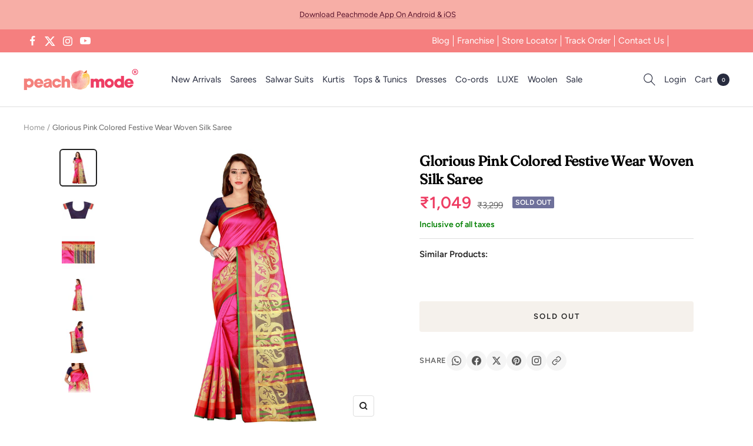

--- FILE ---
content_type: text/css
request_url: https://peachmode.com/cdn/shop/t/61/assets/custom.aio.min.css?v=25884722545021849631766062454
body_size: 7104
content:
/*
Generated time: April 20, 2023 05:44
This file was created by the app developer. Feel free to contact the original developer with any questions. It was minified (compressed) by AVADA. AVADA do NOT own this script.
*/
input[type="number"]::-webkit-inner-spin-button,
input[type="number"]::-webkit-outer-spin-button {
  -webkit-appearance: none;
  margin: 0;
}
.p-0 {
  padding: 0;
}
.pt-1 {
  padding-top: 0.5rem;
}
.pt-2 {
  padding-top: 1rem;
}
.pt-3 {
  padding-top: 1.5rem;
}
.pt-4 {
  padding-top: 2rem;
}
.pb-1 {
  padding-bottom: 0.5rem;
}
.pb-2 {
  padding-bottom: 1rem;
}
.pb-3 {
  padding-bottom: 1.5rem;
}
.pb-4 {
  padding-bottom: 2rem;
}
.m-0 {
  padding: 0;
}
.me-1 {
  margin-right: 0.5rem;
}
.me-2 {
  margin-right: 1rem;
}
.mt-0 {
  margin-top: 0;
}
.mt-1 {
  margin-top: 0.5rem;
}
.mt-2 {
  margin-top: 1rem;
}
.mt-3 {
  margin-top: 1.5rem;
}
.mt-4 {
  margin-top: 2rem;
}
.mb-0 {
  margin-bottom: 0;
}
.mb-1 {
  margin-bottom: 0.5rem;
}
.mb-2 {
  margin-bottom: 1rem;
}
.mb-3 {
  margin-bottom: 1.5rem;
}
.mb-4 {
  margin-bottom: 2rem;
}
.heading--medium {
  font-size: calc(var(--heading-small-font-size) * 1.5);
}
.d-flex {
  display: flex;
}
.align-center {
  align-items: center;
}
.justify-center {
  justify-content: center;
}
.justify-between {
  justify-content: space-between;
}
.flex-wrap {
  flex-wrap: wrap;
}
.flex-1 > * {
  flex: 1;
}
.d-none {
  display: none;
}
.red-text,
abbr.required {
  color: red;
}
#otp_login:not(.need_otp) button span.d-block {
  display: none;
}
#otp_login:not(.need_otp) button span.d-none {
  display: block;
}
#otp_login.need_otp button span.d-none {
  display: none;
}
.form-group.row {
  display: flex;
  justify-content: space-between;
}
.form-group.row input.input__field,
.form-group.row select {
  margin-bottom: 10px;
}
.col-sm-6 {
  width: 50%;
  padding-right: 15px;
}
.col-sm-12 {
  width: 100%;
  padding-right: 15px;
}
.form-group.row label {
  display: block;
}
tbody.padding-tight td {
  padding: 10px;
  padding-bottom: 0;
}
.return_orders select.input__field {
  -webkit-appearance: auto;
  appearance: auto;
  border: 1px solid #dedede;
}
.header .social-media__link {
  height: 30px;
  width: 30px;
}
.top_wrapper {
  background: #f57f7f;
}
.top_wrapper .container {
  padding-top: 0.3rem;
  padding-bottom: 0.3rem;
}
.top_wrapper .social-media__item {
  box-shadow: none;
  color: #fff;
}
.top_wrapper .social-media__item:before {
  content: none;
}
.button.button--primary:hover,
.product-form__add-button:hover,
.shopify-payment-button__button:hover {
  background-image: linear-gradient(
      178deg,
      #fed264,
      #fed264 10%,
      rgba(0, 0, 0, 0.07) 10%,
      rgba(0, 0, 0, 0.07) 100%
    ),
    linear-gradient(#fed264, #fed264);
}
.header__top_wrapper ul {
  margin-right: 6px;
}
.header__top_wrapper .header__linklist-item:not(:last-child) {
  margin-right: 0;
}
.header__top_wrapper .header__linklist-item a {
  padding-right: 6px;
  padding-left: 6px;
  border-right: 1px solid #fff;
  line-height: 1.3;
  color: #fff;
}
.header__top_wrapper button.popover-button {
  color: #fff;
}
#main > .shopify-section--slideshow:nth-child(2) > .section--flush {
  margin: var(--vertical-breather) 0 !important;
}
body {
  overflow-x: hidden;
}
body.collection .breadcrumb + .text-container {
  margin-top: 10px !important;
  margin-bottom: 0;
}
.collection__description th {
  text-align: left;
}
.collection__description td,
.collection__description th {
  padding: 5px;
}
.header__inline-navigation .header__linklist-item a:hover,
.header__inline-navigation .linklist__item a:hover {
  color: #f03e64;
  opacity: 1;
}
.specification_table tr td,
.specification_table tr th {
  padding-left: 0;
  padding-top: 8px;
  padding-bottom: 8px;
  border-bottom: 0;
}
/* Zebra striping for specs table */
.specification_table {
  width: 100%;
  border-collapse: collapse;
}
.specification_table tr:nth-child(odd) {
  background-color: rgba(0, 0, 0, 0.03);
}
.specification_table tr:nth-child(even) {
  background-color: transparent;
}
.specification_table tr:hover {
  background-color: rgba(0, 0, 0, 0.05);
}
.specification_table tr th {
  font-weight: 600;
  color: rgba(0, 0, 0, 0.7);
  width: 35%;
  vertical-align: top;
  padding-right: 12px;
}
.specification_table tr td {
  padding-left: 12px;
}
/* More Information table styling */
.more-info-table {
  border: 1px solid rgba(0, 0, 0, 0.1);
  border-radius: 8px;
  overflow: hidden;
}
.more-info-table tr {
  background-color: transparent !important;
}
.more-info-table tr:not(:last-child) {
  border-bottom: 1px solid rgba(0, 0, 0, 0.1);
}
.more-info-table tr:hover {
  background-color: transparent !important;
}
.more-info-table tr th,
.more-info-table tr td {
  padding: 16px 20px;
  vertical-align: top;
}
.more-info-table tr th {
  width: 40%;
  border-right: 1px solid rgba(0, 0, 0, 0.1);
  font-weight: 400;
  color: rgba(0, 0, 0, 0.8);
}
.more-info-table tr td {
  padding-left: 20px;
}
#header-localization-form {
  opacity: 0;
  pointer-events: none;
}
.product-content__tabs .tabs-nav--loose .tabs-nav__item-list {
  gap: 30px;
}
.product-content .product-content__featured-products-title {
  position: relative;
  top: -5px;
}
.template-product .product-meta__title {
  margin-bottom: 15px;
}
.template-product .product-meta__taxes-included {
  margin-bottom: 0;
  color: green;
  font-weight: 600;
  display: flex;
  justify-content: space-between;
}
.template-product .product-meta__taxes-included .stock {
  color: #fff;
  padding: 0 5px;
  display: none;
  border-radius: 3px;
  background: green;
  font-size: small;
}
.template-product .product-meta__taxes-included .stock.false {
  background: red;
}
.template-product .product-meta {
  margin: 10px 0;
  padding-bottom: 10px;
}
.template-product .product-meta__reference {
  margin-top: 0;
}
.template-product .product-form__option-name,
.template-product .product-form__quantity-label {
  font-weight: 600;
}
.template-product .block-swatch__item {
  color: #ef3f69;
  font-weight: 600;
}

/* Fix product info overflow */
.template-product .product__info {
  overflow-x: hidden;
  max-width: 100%;
}
.template-product .product-form {
  overflow-x: hidden;
  max-width: 100%;
}
.template-product .product-form__variants {
  overflow-x: hidden;
  max-width: 100%;
}

/* Make size selector horizontally scrollable like color swatches */
.template-product .product-form__option-selector[data-selector-type="block"] {
  overflow: visible;
  max-width: 100%;
  position: relative;
}
.template-product .product-form__option-selector[data-selector-type="block"] .block-swatch-list {
  display: flex;
  flex-wrap: nowrap;
  overflow-x: auto;
  -webkit-overflow-scrolling: touch;
  scrollbar-width: none;
  -ms-overflow-style: none;
  margin: 0;
  padding: 4px 0;
  gap: 8px;
}
.template-product .product-form__option-selector[data-selector-type="block"] .block-swatch-list::-webkit-scrollbar {
  display: none;
}
.template-product .product-form__option-selector[data-selector-type="block"] .block-swatch {
  flex-shrink: 0;
  margin: 0;
}
.template-product .product-form__option-selector[data-selector-type="block"] .block-swatch__item {
  margin: 0;
}
/* Scroll indicator for size selector */
.template-product .product-form__option-selector[data-selector-type="block"]::after {
  content: '›';
  position: absolute;
  right: 0;
  top: 50%;
  transform: translateY(-50%);
  width: 28px;
  height: 36px;
  display: flex;
  align-items: center;
  justify-content: center;
  background: linear-gradient(to right, rgba(255,255,255,0) 0%, rgba(255,255,255,0.9) 30%, rgba(255,255,255,1) 100%);
  font-size: 20px;
  font-weight: 700;
  color: #ef3f69;
  pointer-events: none;
  z-index: 2;
}
.template-product .product-form__option-selector[data-selector-type="block"].scrolled-end::after {
  display: none;
}
.template-product .product-form__option-selector .product-form__option-link {
  text-decoration: none;
  font-weight: 600;
}
.price--highlight,
.price-list .price:not(.price--compare) {
  font-weight: 600;
  color: #ee3d63;
}
.template-product
  .product-content__featured-products-list
  .product-item__cta-wrapper {
  display: none;
}
.template-product .shopify-section .section__header {
  max-width: 100%;
  border-bottom: 1px solid #dedede;
  padding-bottom: 20px;
  margin-bottom: 20px;
}
.tracking_details {
  list-style: none;
}
.tracking_details > li {
  min-width: 33.33%;
  max-width: 260px;
}
.tracking_details > li span {
  display: inline-block;
  margin-left: 7px;
}
.tracking_slider > .track_bar {
  display: flex;
  justify-content: space-between;
  position: relative;
  width: 80%;
  margin-left: 10%;
}
.tracking_slider > .track_bar span {
  min-width: 50%;
  height: 4px;
  background: #ddd;
  display: block;
  position: relative;
}
.tracking_slider > .track_bar span.in_transit:after,
.tracking_slider > .track_bar:after,
.tracking_slider > .track_bar:before {
  content: "";
  height: 20px;
  width: 20px;
  display: block;
  border-radius: 50%;
  background: #ddd;
  position: absolute;
  left: 0;
  top: -8px;
  z-index: 1;
}
.tracking_slider > .track_bar span.in_transit:after,
.tracking_slider > .track_bar:after {
  right: 0;
  left: auto;
}
.tracking_slider > .track_bar span.in_transit:after {
  right: -8px;
}
.tracking_slider > .track_bar.full span,
.tracking_slider > .track_bar.full span.in_transit,
.tracking_slider > .track_bar.full span.in_transit:after,
.tracking_slider > .track_bar.full:after,
.tracking_slider > .track_bar.full:before,
.tracking_slider > .track_bar.half span.in_transit,
.tracking_slider > .track_bar.half span.in_transit:after,
.tracking_slider > .track_bar.half:before,
.tracking_slider > .track_bar.zero:before {
  background: #ed406b;
}
.tracking_slider .d-flex > span {
  display: block;
  max-width: 150px;
  text-align: center;
  margin-top: 18px;
}
.shipment_details .button {
  padding: 10px;
  line-height: 1.2;
}
table.table-shipment td {
  padding: 10px;
}
table.table-shipment th {
  padding-bottom: 10px;
  border-bottom: 0;
}
table.table-shipment .line-item__price-list-container {
  text-align: center;
}
.page-track-your-order .account--order {
  display: none;
}
ul.progressbar {
  flex-wrap: wrap;
  margin: 0;
  padding: 0;
  list-style: none;
  display: flex;
  align-items: center;
}
.progressbar li {
  width: 25%;
  font-size: 12px;
  position: relative;
  text-align: center;
  text-transform: uppercase;
}
.progressbar li:first-child:after {
  content: none;
}
.progressbar li:before {
  width: 20px;
  margin: 0 auto 10px;
  height: 20px;
  content: "";
  line-height: 60px;
  display: block;
  text-align: center;
  border-radius: 50%;
  position: relative;
  z-index: 2;
  background-color: #ddd;
}
.progressbar li.active:before {
  background: #f13f62;
}
.progressbar li:after {
  content: "";
  position: absolute;
  background-color: #ddd;
}
.progressbar li.active + li:after {
  background-color: #f13f62;
}
.product_thumb > img {
  height: 80px;
  vertical-align: middle;
  max-width: 100%;
}
.product_thumb {
  text-align: center;
}
.cancel_table > tbody > tr > td,
.cancel_table > thead > tr > th {
  padding: 5px 8px;
  border: 0;
  line-height: normal;
}
.product_descpt p {
  margin: 0;
}
.space-between {
  justify-content: space-between;
}
.product_descpt .d-flex {
  align-items: center;
}
.product_descpt > p.alert {
  color: red;
}
.product_descpt > .d-flex > label {
  display: inline-block;
  vertical-align: middle;
  white-space: nowrap;
}
select.return-reason {
  width: 230px;
  height: 26px;
  margin-left: 10px;
  font-size: 12px;
  box-shadow: inset 0 1px 1px rgb(0 0 0 / 8%);
  border-radius: 4px;
  padding: 2px 10px;
}
.checklist > input[type="checkbox"] {
  display: none;
}
.checklist > label {
  width: 20px;
  height: 20px;
  border: 2px solid #ddd;
  display: block;
  border-radius: 3px;
  position: relative;
}
.checklist > label:after {
  content: "✔";
  position: absolute;
  left: 0;
  top: -1px;
  line-height: 18px;
  display: none;
  width: 100%;
  text-align: center;
}
.checklist > input:checked ~ label {
  background-color: #f57f7f;
  color: #fff;
  border-color: transparent;
}
.checklist > input:checked ~ label:after {
  display: block;
}
.checklist > input[disabled="disabled"]:checked ~ label {
  box-shadow: none;
  border-color: #bbb;
  background-color: #ddd;
}
.checklist > input[disabled="disabled"]:checked ~ label:after {
  display: none;
}
.product-quantity {
  height: 30px;
  width: 60px;
  border-radius: 4px;
  text-align: center;
}
@media (min-width: 769px) {
  .progressbar li:after {
    width: 100%;
    height: 4px;
    top: 8px;
    left: -50%;
  }
  .col-md-6 {
    min-width: 50%;
  }
  .col-md-12 {
    min-width: 100%;
  }
  .collection__description > div > h2,
  .collection__description > div > h3 {
    margin-top: 0;
  }
  .table_containner {
    float: right;
    margin-left: 5rem;
    margin-bottom: 5rem;
  }
  .product-list__inner {
    --product-list-column-gap: 25px;
    --product-list-block-spacing: 10px;
  }
  .multi-column__inner > [hidden] {
    display: block;
  }
  .mega-menu__columns-wrapper {
    flex-wrap: nowrap;
  }
  .mega-menu__inner {
    max-height: 100vh;
    justify-content: flex-start;
  }
  .linklist__item a {
    word-break: unset;
  }
  .shopify-section--multi-images .multi-column__inner {
    display: flex;
  }
  .shopify-section--multi-images .multi-column__inner > div {
    width: 100%;
  }
  .shopify-section--multi-images .multi-column__inner > div a {
    background: #f3f3f3;
  }
  .shopify-section--multi-images .multi-column__image {
    display: block;
    margin: auto;
    width: auto;
  }
  [dir="ltr"] .product--thumbnails-left .product__thumbnail-list {
    margin-right: 16px;
  }
}
.product-tabs__trust-list {
  display: flex;
}
.product-tabs__trust-list .product-tabs__trust-title {
  flex-direction: column;
  text-decoration: none;
  margin-right: 0 !important;
  padding: 0 30px;
  text-align: center;
  line-height: 17px;
}
.product-tabs__trust-list .product-tabs__trust-title:first-of-type {
  padding-left: 0;
}
.product-tabs__trust-list > * {
  flex: 1;
}
.product-tabs__trust-list .product-tabs__trust-title svg {
  margin-right: 0;
  height: 50px;
  width: 50px;
  margin-bottom: 8px;
}
.price--large:not(.price--compare) {
  font-weight: 700;
}

/* Increase price size for better conversion */
.template-product .price--large {
  font-size: 22px !important;
  font-weight: 700 !important;
}

.template-product .price--large.price--compare {
  font-size: 16px !important;
  font-weight: 500 !important;
}

@media (min-width: 1000px) {
  .template-product .price--large {
    font-size: 28px !important;
  }
  
  .template-product .price--large.price--compare {
    font-size: 18px !important;
  }
}
.template-collection .breadcrumb--floating + .page-header__text-wrapper {
  margin-top: 10px;
  margin-bottom: 15px;
}
.template-collection
  .breadcrumb--floating
  + .page-header__text-wrapper
  .heading {
  font-size: 2rem;
}
.aspect-ratio--tall img {
  -o-object-fit: cover;
  object-fit: cover;
  -o-object-position: center;
  object-position: center;
}
.template-collection .breadcrumb__list {
  padding: 12px 0;
}
.product-facet {
  margin-top: 30px;
}
.collection-no-banner .product-facet {
  margin-top: 0;
}
.product-facet__meta-bar {
  margin-bottom: 0;
}
.product-facet__product-list {
  margin-top: 10px;
}
.product-list__inner:not(.hide-scrollbar) {
  overflow: visible !important;
}
.aspect-ratio--square img {
  -o-object-fit: cover;
  object-fit: cover;
  -o-object-position: top;
  object-position: top;
}
.page-affiliates-partner #main .logo-list__item img {
  width: auto !important;
  max-width: 100%;
}
.page-store-locations .image-with-text__wrapper {
  padding-top: 0;
  padding-bottom: 0;
}
.page-store-locations
  .image-with-text__wrapper
  .text-container
  p:not(.heading)
  + p {
  margin-top: 10px;
  margin-bottom: 10px;
}
.product-item .product-item__image-wrapper > .product-item__aspect-ratio {
  background: url("/cdn/shop/t/4/assets/loading.gif?v=1654153040")
    center no-repeat;
  background-size: 50px;
}
.tracking_details {
  margin: 0;
  padding: 0;
}
@media (max-width: 1180px) {
  .mobile-nav__item {
    position: relative;
  }
  .mobile-nav__link + a {
    display: flex;
    align-items: center;
    justify-content: space-between;
    width: 80%;
    margin: 0;
    padding: 21px 0;
    position: absolute;
    top: 0;
    opacity: 0;
  }
  .mobile-nav .mobile-nav .mobile-nav__link + a {
    padding: 0;
  }
}
@media (max-width: 1368px) {
  .mobile-nav__item {
    position: relative;
  }
  .mobile-nav__link + a {
    display: flex;
    align-items: center;
    justify-content: space-between;
    width: 80%;
    margin: 0;
    padding: 21px 0;
    position: absolute;
    top: 0;
    opacity: 0;
  }
  .mobile-nav .mobile-nav .mobile-nav__link + a {
    padding: 0;
  }
}
@media (max-width: 768px) {
  .col-sm-6 {
    width: 100%;
  }
  /* Fix mobile thumbnail height - use aspect-ratio instead of fixed height */
  .product__thumbnail,
  .product__thumbnail > img {
    height: auto;
    aspect-ratio: 3 / 4;
    object-fit: cover;
    object-position: top center;
  }
  .mobile-nav__item {
    position: relative;
  }
  .mobile-nav__link + a {
    display: flex;
    align-items: center;
    justify-content: space-between;
    width: 80%;
    margin: 0;
    padding: 21px 0;
    position: absolute;
    top: 0;
    opacity: 0;
  }
  .mobile-nav .mobile-nav .mobile-nav__link + a {
    padding: 0;
  }
  .variant-swatch__image {
    width: 75px;
  }
  .product-content__featured-products .scroller__inner,
  [dir="ltr"] .product-list--center .product-list__inner {
    padding-left: 6px;
    padding-right: 6px;
  }
  .template-product .product:not(.product--featured) {
    margin-top: 0;
  }
  .template-product .product__media-item {
    padding-left: 0;
    padding-right: 0;
  }
  .template-product .product__thumbnail {
    width: 90px;
  }
  .template-product .product__media-nav {
    margin-top: 10px;
  }
  .template-product .product-tabs__content .heading {
    font-size: 15px;
  }
  .shopify-section--newsletter
    .image-with-text-block
    .image-with-text-block__content {
    border-radius: var(--block-border-radius) !important;
  }
  .template-product .product-list__inner--scroller {
    grid-auto-flow: unset;
    grid-auto-columns: unset;
    grid-template-columns: repeat(
      auto-fit,
      calc(
        100% / var(--section-products-per-row) - var(--product-list-column-gap) *
          (var(--section-products-per-row) - 1) /
          var(--section-products-per-row)
      )
    );
  }
  .template-product .product-content__featured-products .product-item {
    flex-direction: column;
    align-items: flex-start;
  }
  .template-product
    .product-content__featured-products
    .product-item__image-wrapper {
    width: 100%;
    margin-right: 0;
    margin-bottom: 10px;
  }
  .template-product .product-content__featured-products-list {
    margin-top: 5px;
  }
  .template-product .product-content__featured-products .product-item__info {
    text-align: center;
    width: 100%;
  }
  .template-product .product-content__featured-products-list {
    grid-auto-columns: minmax(10vw, 1fr);
    grid-gap: 6px;
  }
  .m-flex-column {
    flex-direction: column;
  }
  .collection__description > :last-of-type {
    margin-top: 10px;
  }
  .multiimages-scroller .text-with-icons__item {
    padding-left: var(--container-gutter);
    padding-right: var(--container-gutter);
  }
  .multiimages-scroller
    .text-with-icons__item
    .text-with-icons__icon-wrapper
    > .multi-column__image-wrapper:nth-child(2) {
    margin-top: 24px;
  }
  .footer__inner > .footer__item-list {
    display: flex;
    flex-direction: column;
  }
  .footer__item-title.heading--small {
    font-size: 15px;
    display: flex;
    justify-content: space-between;
    width: 100%;
  }
  .footer__inner .collapsible-toggle {
    padding: 0;
  }
  .footer__copyright {
    flex-direction: column;
    align-items: flex-start;
  }
  .product-tabs__trust-list .product-tabs__trust-title {
    padding: 0 5px;
    font-size: 14px;
    line-height: 13px;
  }
  .product-tabs__trust-list .product-tabs__trust-title svg {
    margin-right: 0;
    height: 30px;
    width: 30px;
    margin-bottom: 8px;
  }
  .product-tabs__trust-list .product-tabs__trust-title:nth-child(2) {
    padding-left: 0;
  }
  .footer__item {
    max-width: 100%;
  }
  .account__address {
    padding: 12px;
  }
  .product_thumb {
    width: 65px;
  }
  .cancel_table > tbody > tr > td,
  .cancel_table > thead > tr > th {
    padding: 5px 4px;
  }
  .product_descpt p {
    font-size: 12px;
  }
  .product_thumb > img {
    height: 70px;
  }
  .w-m-70 {
    width: 70%;
  }
  .product-quantity {
    width: 46px;
  }
  select.return-reason {
    width: 115px;
    margin-left: 5px;
  }
  .progressbar li {
    width: 100%;
    text-align: left;
    min-height: 7em;
    padding-left: 30px;
  }
  .progressbar li:after {
    width: 4px;
    height: 100%;
    top: -50%;
    left: 8px;
  }
  .tracking_slider.mt-4 {
    margin-top: 0;
  }
  .progressbar span {
    top: 1.8rem;
    position: relative;
  }
  .progressbar li:before {
    margin-left: 0;
    top: 2em;
    position: absolute;
    left: 0;
  }
  .tracking_details > li {
    min-width: 100%;
    max-width: 100%;
    border-bottom: solid 1px #ddd;
    padding: 5px 0;
  }
}
h1.product-meta__title.heading {
  color: #000 !important;
  font-size: 24px !important;
  line-height: 1.3 !important;
  font-weight: 600 !important;
  letter-spacing: -0.3px;
}

/* Responsive product title sizing */
@media (max-width: 768px) {
  h1.product-meta__title.heading {
    font-size: 20px !important;
    line-height: 1.35 !important;
  }
}

@media (max-width: 380px) {
  h1.product-meta__title.heading {
    font-size: 18px !important;
  }
}

/* Rating and Stock Warning Row Container */
.product-rating-stock-row {
  display: flex;
  flex-wrap: wrap;
  gap: 8px;
  align-items: center;
  margin-top: 10px;
}

/* Product Rating Badge below taxes line */
.product-rating-badge {
  display: inline-flex;
  align-items: center;
  text-decoration: none;
  transition: all 0.2s ease;
  margin-top: 0;
  flex-shrink: 0;
  max-width: 100%;
  padding: 8px 14px;
  background: #fffbeb;
  border-radius: 6px;
  border: 1px solid #fde68a;
}

.product-rating-badge:hover {
  background: #fef3c7;
  border-color: #fcd34d;
}

.product-rating-badge__content {
  display: inline-flex;
  align-items: center;
  gap: 6px;
}

.product-rating-badge__star {
  flex-shrink: 0;
  vertical-align: middle;
}

.product-rating-badge__value {
  font-size: 16px;
  font-weight: 700;
  color: #92400e;
}

.product-rating-badge__count {
  font-size: 14px;
  color: #a16207;
  font-weight: 500;
}

/* Low Stock Warning */
.low-stock-warning {
  display: inline-flex;
  align-items: center;
  gap: 6px;
  margin-top: 0;
  padding: 8px 12px;
  flex-shrink: 0;
  max-width: 100%;
  background: linear-gradient(135deg, #fef2f2 0%, #fee2e2 100%);
  border: 1px solid #fecaca;
  border-radius: 8px;
  color: #dc2626;
  animation: pulse-warning 2s ease-in-out infinite;
}

@keyframes pulse-warning {
  0%, 100% {
    box-shadow: 0 0 0 0 rgba(220, 38, 38, 0.2);
  }
  50% {
    box-shadow: 0 0 0 8px rgba(220, 38, 38, 0);
  }
}

.low-stock-warning__icon {
  flex-shrink: 0;
  color: #dc2626;
}

.low-stock-warning__text {
  font-size: 14px;
  font-weight: 500;
  color: #b91c1c;
}

.low-stock-warning__text strong {
  font-weight: 700;
  color: #dc2626;
}

/* Hide the old Loox reviews badge below price */
.product-meta__reviews-badge {
  display: none !important;
}

@media (max-width: 768px) {
  .product-rating-badge__divider {
    font-size: 14px;
    margin-right: 6px;
  }
  
  .product-rating-badge__star {
    width: 14px;
    height: 14px;
  }
  
  .product-rating-badge__value {
    font-size: 14px;
  }
  
  .product-rating-badge__count {
    font-size: 13px;
  }
  
  /* Responsive rating and stock warning container */
  .product-rating-stock-row {
    display: flex;
    flex-wrap: wrap;
    gap: 8px;
    align-items: center;
  }
  
  .low-stock-warning {
    padding: 6px 10px;
    gap: 5px;
    font-size: 13px;
  }
  
  .low-stock-warning__icon {
    width: 16px;
    height: 16px;
  }
  
  .low-stock-warning__text {
    font-size: 13px;
  }
}

/* Extra small screens */
@media (max-width: 380px) {
  .product-rating-badge {
    padding: 5px 8px;
  }
  
  .product-rating-badge__content {
    gap: 4px;
  }
  
  .product-rating-badge__star {
    width: 12px;
    height: 12px;
  }
  
  .product-rating-badge__value {
    font-size: 12px;
  }
  
  .product-rating-badge__count {
    font-size: 11px;
  }
  
  .product-rating-badge__divider {
    font-size: 12px;
    margin-right: 4px;
  }
  
  .low-stock-warning {
    padding: 5px 8px;
    gap: 4px;
    border-radius: 15px;
  }
  
  .low-stock-warning__icon {
    width: 14px;
    height: 14px;
  }
  
  .low-stock-warning__text {
    font-size: 11px;
  }
}

/* Modern Share Widget */
.modern-share-widget {
  display: flex;
  align-items: center;
  gap: 12px;
  margin-top: 16px;
  padding: 12px 0;
}

.modern-share__label {
  font-size: 13px;
  font-weight: 600;
  color: #666;
  text-transform: uppercase;
  letter-spacing: 0.5px;
}

.modern-share__buttons {
  display: flex;
  align-items: center;
  gap: 8px;
}

.modern-share__btn {
  display: flex;
  align-items: center;
  justify-content: center;
  width: 40px;
  height: 40px;
  border-radius: 50%;
  background: #f5f5f5;
  color: #555;
  transition: all 0.25s ease;
  position: relative;
}

.modern-share__btn:hover {
  transform: translateY(-3px);
  box-shadow: 0 4px 12px rgba(0, 0, 0, 0.15);
}

.modern-share__btn--whatsapp:hover {
  background: #25D366;
  color: #fff;
}

.modern-share__btn--facebook:hover {
  background: #1877F2;
  color: #fff;
}

.modern-share__btn--twitter:hover {
  background: #000;
  color: #fff;
}

.modern-share__btn--pinterest:hover {
  background: #E60023;
  color: #fff;
}

.modern-share__btn--instagram:hover {
  background: linear-gradient(45deg, #f09433 0%, #e6683c 25%, #dc2743 50%, #cc2366 75%, #bc1888 100%);
  color: #fff;
}

.modern-share__btn--copy:hover {
  background: #333;
  color: #fff;
}

.modern-share__btn--copy .copy-tooltip {
  position: absolute;
  bottom: 100%;
  left: 50%;
  transform: translateX(-50%);
  background: #333;
  color: #fff;
  padding: 6px 12px;
  border-radius: 6px;
  font-size: 12px;
  font-weight: 500;
  white-space: nowrap;
  opacity: 0;
  visibility: hidden;
  transition: all 0.2s ease;
  margin-bottom: 8px;
}

.modern-share__btn--copy .copy-tooltip::after {
  content: '';
  position: absolute;
  top: 100%;
  left: 50%;
  transform: translateX(-50%);
  border: 5px solid transparent;
  border-top-color: #333;
}

.modern-share__btn--copy.copied .copy-tooltip {
  opacity: 1;
  visibility: visible;
}

.modern-share__btn--copy.copied {
  background: #22c55e;
  color: #fff;
}

/* Hide old share widget */
.product-meta__share {
  display: none !important;
}

/* Color Options - Recommendation swatches styling */
.variant-swatch-list--colors {
  display: flex;
  flex-wrap: nowrap;
  gap: 8px;
  overflow-x: auto;
  overflow-y: hidden;
  -webkit-overflow-scrolling: touch;
  scrollbar-width: none; /* Firefox */
  -ms-overflow-style: none; /* IE/Edge */
  padding-bottom: 5px;
  margin-right: 0;
  padding-right: 0;
}

/* Hide scrollbar for Chrome/Safari */
.variant-swatch-list--colors::-webkit-scrollbar {
  display: none;
}

/* Ensure swatches don't shrink */
.variant-swatch-list--colors > a,
.variant-swatch-list--colors > .variant-swatch,
.variant-swatch-list--colors .recommendation-swatch {
  flex-shrink: 0;
}

.recommendation-swatch {
  display: inline-block;
}

.recommendation-swatch .variant-swatch__item {
  position: relative;
}

.recommendation-swatch .variant-swatch__item::after {
  content: '';
  position: absolute;
  bottom: 2px;
  left: 50%;
  transform: translateX(-50%);
  width: 4px;
  height: 4px;
  background: #22c55e;
  border-radius: 50%;
  opacity: 0.8;
}

/* Mobile share widget below trust badges */
.share-below-trust {
  margin-top: 15px;
  padding-bottom: 15px;
  border-bottom: 1px solid rgba(0, 0, 0, 0.08);
}

.modern-share-widget--mobile {
  justify-content: center;
  padding: 15px 0;
  background: #f8f8f8;
  border-radius: 10px;
}

/* Hide desktop share widget on mobile */
@media (max-width: 999px) {
  .product-meta__aside .modern-share-widget {
    display: none !important;
  }
}

/* Show desktop share widget only on desktop */
@media (min-width: 1000px) {
  .share-below-trust {
    display: none !important;
  }
}

@media (max-width: 768px) {
  .modern-share-widget {
    padding: 10px 0;
  }
  
  .modern-share__btn {
    width: 38px;
    height: 38px;
  }
  
  .modern-share__btn svg {
    width: 18px;
    height: 18px;
  }
}

/* Key Highlights Overlay on Product Gallery - Mobile Only (Myntra Style) */
/* Scoped to product page only using .template-product to avoid affecting collection pages */
.template-product .product__media-image-wrapper {
  position: relative;
}

/* Hide on desktop by default */
.template-product .key-highlights-overlay {
  display: none;
}

/* Show only on mobile - scoped to product page */
@media (max-width: 768px) {
  .template-product .key-highlights-overlay {
    display: flex;
    position: absolute;
    top: 0;
    left: 0;
    bottom: 0;
    width: 55%;
    background: linear-gradient(to right, rgba(0, 0, 0, 0.55) 0%, rgba(0, 0, 0, 0.4) 60%, rgba(0, 0, 0, 0) 100%);
    padding: 12px 12px;
    color: #fff;
    z-index: 10;
    pointer-events: none;
    flex-direction: column;
    justify-content: center;
    overflow: hidden;
  }

  .template-product .key-highlights__title {
    font-size: clamp(18px, 5vw, 28px);
    font-weight: 700;
    font-style: italic;
    line-height: 1.05;
    margin-bottom: clamp(8px, 2vw, 16px);
    color: #fff;
    flex-shrink: 0;
  }

  .template-product .key-highlights__list {
    display: flex;
    flex-direction: column;
    gap: clamp(4px, 1.5vw, 10px);
    overflow: hidden;
  }

  .template-product .key-highlights__item {
    display: flex;
    flex-direction: column;
    gap: 0;
    flex-shrink: 0;
  }

  .template-product .key-highlights__label {
    font-size: clamp(9px, 2.5vw, 12px);
    font-weight: 400;
    color: rgba(255, 255, 255, 0.8);
    line-height: 1.2;
  }

  .template-product .key-highlights__value {
    font-size: clamp(11px, 3vw, 14px);
    font-weight: 700;
    color: #fff;
    line-height: 1.2;
    white-space: nowrap;
    overflow: hidden;
    text-overflow: ellipsis;
    max-width: 100%;
  }
}

/* Product Item Rating Badge - Collection Page Overlay */
.product-item__image-wrapper {
  position: relative;
}

.product-item__rating-badge {
  position: absolute;
  top: 8px;
  right: 8px;
  display: flex;
  align-items: center;
  gap: 3px;
  background: rgba(255, 255, 255, 0.95);
  padding: 4px 8px;
  border-radius: 4px;
  box-shadow: 0 2px 8px rgba(0, 0, 0, 0.12);
  z-index: 1;
  font-size: 0;
  line-height: 1;
}

.product-item__rating-badge svg {
  flex-shrink: 0;
}

.product-item__rating-value {
  font-size: 12px;
  font-weight: 700;
  color: #333;
  line-height: 1;
}

/* Adjust position when there are labels on the left */
.product-item__label-list + .product-item__rating-badge {
  top: 8px;
}

/* Mobile adjustments */
@media (max-width: 768px) {
  .product-item__rating-badge {
    top: 6px;
    right: 6px;
    padding: 3px 6px;
    gap: 2px;
  }
  
  .product-item__rating-badge svg {
    width: 10px;
    height: 10px;
  }
  
  .product-item__rating-value {
    font-size: 11px;
  }
}

/* Hide product count on mobile in collection meta bar - always applied */
@media (max-width: 999px) {
  .product-facet__meta-bar > .product-facet__meta-bar-item--count {
    display: none !important;
  }
}

/* Sort by - mobile icon view */
.sort-icon-mobile,
.sort-by-label-mobile {
  display: none;
}
.product-facet__sort-by-title {
  display: inline;
}
@media (max-width: 999px) {
  .sort-icon-mobile {
    display: inline-block;
    vertical-align: middle;
  }
  .sort-by-label-mobile {
    display: inline;
    font-weight: 600;
    margin-left: 4px;
  }
  .sort-by-value-desktop,
  .sort-chevron-desktop,
  .product-facet__sort-by-title {
    display: none !important;
  }
  .sort-by-button-mobile {
    display: flex;
    align-items: center;
    gap: 4px;
  }
  .mobile_sort_set {
    justify-content: center;
  }
}

/* Bottom nav visible on product pages - sticky cart positioned above it */
@media (max-width: 991px) {
  /* Sticky cart sits directly above bottom nav (icons only) */
  body.template-product .product-sticky-form {
    bottom: 42px !important;
    padding-bottom: 6px !important;
    padding-top: 6px !important;
  }
}

/* ===== COMPACT PRODUCT PAGE LAYOUT ===== */
/* Reduce spacing between Buy It Now button and Description section */

/* Reduce rating/stock row margin */
.product-rating-stock-row {
  margin-top: 6px !important;
}

/* Hide store pickup container if empty or reduce spacing */
.template-product .product-form__store-availability-container {
  margin-top: 0 !important;
  margin-bottom: 0 !important;
}

.template-product .store-availability-container {
  margin-top: 4px !important;
}

/* Reduce product meta aside (share/help area) */
.template-product .product-meta__aside {
  margin-top: 8px !important;
}

/* Compact trust badges section - IMPORTANT overrides */
.product-tabs__trust-list:not(:first-child) {
  margin-top: 10px !important;
}

.product-tabs__trust-list.container {
  padding-top: 8px !important;
  padding-bottom: 8px !important;
  margin-top: 8px !important;
}

.product-tabs__trust-list .product-tabs__trust-title {
  padding: 0 15px !important;
  font-weight: 700 !important;
}

.product-tabs__trust-list .product-tabs__trust-title svg {
  height: 32px !important;
  width: 32px !important;
  margin-bottom: 4px !important;
}

/* Compact share widget */
.modern-share-widget {
  margin-top: 8px !important;
  padding: 8px 0 !important;
}

.share-below-trust {
  margin-top: 8px !important;
  padding-bottom: 8px !important;
}

.modern-share__btn {
  width: 34px !important;
  height: 34px !important;
}

.modern-share__btn svg {
  width: 16px !important;
  height: 16px !important;
}

/* Compact variant/color options section */
.template-product .product-form__option-info {
  margin-bottom: 4px !important;
  margin-top: 8px !important;
}

.variant-swatch-list--colors {
  margin-top: -8px !important;
  margin-bottom: 8px !important;
}

/* Compact quantity selector */
.template-product .product-form__quantity {
  margin-top: 8px !important;
  margin-bottom: 8px !important;
}

/* Compact buy buttons */
.template-product .product-form__buy-buttons {
  margin-top: 10px !important;
  margin-bottom: 8px !important;
}

/* Reduce product-form spacing */
.template-product .product-form {
  margin-top: 0 !important;
}

/* Compact product-form option selectors */
.template-product .product-form__option-selector {
  margin-bottom: 8px !important;
}

/* Reduce spacing in product meta */
.template-product .product-meta {
  margin: 5px 0 !important;
  padding-bottom: 5px !important;
}

.template-product .product-meta__title {
  margin-bottom: 8px !important;
}

/* Mobile-specific compacting */
@media (max-width: 999px) {
  /* Trust badges mobile compact - reduce whitespace above */
  .product-tabs__trust-list:not(:first-child) {
    margin-top: 4px !important;
  }
  
  .product-tabs__trust-list.container {
    padding-top: 4px !important;
    padding-bottom: 4px !important;
    margin-top: 4px !important;
    margin-bottom: 0 !important;
  }
  
  .product-tabs__trust-list .product-tabs__trust-title {
    padding: 0 6px !important;
    font-size: 10px !important;
    line-height: 11px !important;
    font-weight: 700 !important;
  }
  
  .product-tabs__trust-list .product-tabs__trust-title svg {
    height: 24px !important;
    width: 24px !important;
    margin-bottom: 2px !important;
  }
  
  .modern-share__btn {
    width: 30px !important;
    height: 30px !important;
  }
  
  .modern-share__btn svg {
    width: 14px !important;
    height: 14px !important;
  }
  
  .modern-share__label {
    font-size: 11px !important;
  }
  
  .share-below-trust {
    margin-top: 6px !important;
    padding-bottom: 6px !important;
  }
  
  /* Shiprocket/payment button spacing */
  .template-product .shiprocket-headless {
    margin-top: 6px !important;
    margin-bottom: 0 !important;
  }
  
  .template-product .shopify-payment-button {
    margin-top: 6px !important;
  }
  
  /* Reduce product form buy buttons area - less margin after buy button */
  .template-product .product-form__buy-buttons {
    margin-top: 8px !important;
    margin-bottom: 0 !important;
  }
  
  .template-product .product-payment-container {
    gap: 6px !important;
  }
  
  /* Reduce product-content (Description section) top margin on mobile */
  .template-product .product-content {
    margin-top: 12px !important;
  }
  
  /* Reduce product meta aside */
  .template-product .product-meta__aside {
    margin-top: 6px !important;
  }
}

/* Make price labels display horizontally */
.template-product .product-meta__label-list.label-list {
  flex-direction: row !important;
  align-items: center !important;
  gap: 6px !important;
}

.template-product .product-meta__label-list .label:not(:last-child) {
  margin-bottom: 0 !important;
}

/* Free Shipping Label Styling - compact and bold */
.label--shipping {
  background: #059669 !important;
  color: #fff !important;
  font-weight: 700 !important;
  font-size: 10px !important;
  padding: 3px 6px !important;
  border-radius: 3px !important;
  text-transform: uppercase !important;
  letter-spacing: 0.2px !important;
  white-space: nowrap !important;
}

/* Hide old stock display in taxes line */
.template-product .product-meta__taxes-included .stock {
  display: none !important;
}

/* Taxes and Share Row - same line layout, never wrap */
.product-meta__taxes-share-row {
  display: flex;
  align-items: center;
  justify-content: space-between;
  gap: 6px;
  margin-top: 2px;
  flex-wrap: nowrap !important;
}

.product-meta__taxes-share-row .product-meta__taxes-included {
  margin: 0 !important;
  flex-shrink: 0;
  white-space: nowrap;
}

/* Compact Share Icons - mobile only, stays right aligned, never wraps */
.compact-share {
  display: none; /* Hidden by default (desktop) */
  align-items: center;
  gap: 3px;
  flex-shrink: 0;
  margin-left: auto;
}

/* Show compact share only on mobile */
@media (max-width: 999px) {
  .compact-share {
    display: flex;
  }
}

.compact-share__btn {
  display: flex;
  align-items: center;
  justify-content: center;
  width: 22px;
  height: 22px;
  border-radius: 50%;
  background: #f0f0f0;
  color: #666;
  transition: all 0.2s ease;
  flex-shrink: 0;
}

.compact-share__btn svg {
  width: 12px;
  height: 12px;
}

.compact-share__btn:hover {
  transform: scale(1.1);
}

.compact-share__btn--whatsapp:hover {
  background: #25D366;
  color: #fff;
}

.compact-share__btn--facebook:hover {
  background: #1877F2;
  color: #fff;
}

.compact-share__btn--pinterest:hover {
  background: #E60023;
  color: #fff;
}

.compact-share__btn--copy {
  position: relative;
}

.compact-share__btn--copy:hover {
  background: #333;
  color: #fff;
}

.compact-share__btn--copy.copied::after {
  content: '✓';
  position: absolute;
  top: -18px;
  left: 50%;
  transform: translateX(-50%);
  font-size: 9px;
  background: #333;
  color: #fff;
  padding: 2px 5px;
  border-radius: 3px;
  white-space: nowrap;
}

/* Mobile - even more compact */
@media (max-width: 480px) {
  .compact-share {
    gap: 2px;
  }
  
  .compact-share__btn {
    width: 20px;
    height: 20px;
  }
  
  .compact-share__btn svg {
    width: 11px;
    height: 11px;
  }
}

/* Hide old share widget below trust badges on mobile (using new compact one) */
@media (max-width: 999px) {
  .share-below-trust {
    display: none !important;
  }
}


--- FILE ---
content_type: text/javascript; charset=utf-8
request_url: https://peachmode.com/products/glorious-pink-colored-festive-wear-woven-silk-saree.js
body_size: 668
content:
{"id":7710638964957,"title":"Glorious Pink Colored Festive Wear Woven Silk Saree","handle":"glorious-pink-colored-festive-wear-woven-silk-saree","description":"Show your elegance by wearing this glorious pink colored saree. This saree featuring a beautiful weaving work as shown. This poly silk saree comes with unstitched matching fabric blouse piece which can be stitched as per your style \u0026amp; requirement. Style it with right accessories for that complete ethnic look. This saree would surely attract you showers of compliments when you wear it for festivals, parties, functions or occasions. Buy this saree now as it's a unique piece with attractive color which is rare to find. Note:- The actual product may differ slightly in color and design from the one illustrated in the images.","published_at":"2022-05-30T14:04:20+05:30","created_at":"2022-05-30T13:22:01+05:30","vendor":"Peachmode","type":"Saree","tags":["c.pink","Col.Diwali24","Col.GP","m.artsilk","o.festive","p.zariwork","pt.saree","st.unstitched","w.handloom.woven"],"price":104900,"price_min":104900,"price_max":104900,"available":false,"price_varies":false,"compare_at_price":329900,"compare_at_price_min":329900,"compare_at_price_max":329900,"compare_at_price_varies":false,"variants":[{"id":42805446475997,"title":"Default Title","option1":"Default Title","option2":null,"option3":null,"sku":"PRNK-29048-PINK","requires_shipping":true,"taxable":true,"featured_image":null,"available":false,"name":"Glorious Pink Colored Festive Wear Woven Silk Saree","public_title":null,"options":["Default Title"],"price":104900,"weight":1,"compare_at_price":329900,"inventory_management":"shopify","barcode":null,"quantity_rule":{"min":1,"max":null,"increment":1},"quantity_price_breaks":[],"requires_selling_plan":false,"selling_plan_allocations":[]}],"images":["\/\/cdn.shopify.com\/s\/files\/1\/0637\/4834\/1981\/products\/glorious-pink-colored-festive-wear-woven-silk-saree-peachmode-1.jpg?v=1669000526","\/\/cdn.shopify.com\/s\/files\/1\/0637\/4834\/1981\/products\/glorious-pink-colored-festive-wear-woven-silk-saree-peachmode-2.jpg?v=1669000529","\/\/cdn.shopify.com\/s\/files\/1\/0637\/4834\/1981\/products\/glorious-pink-colored-festive-wear-woven-silk-saree-peachmode-3.jpg?v=1669000532","\/\/cdn.shopify.com\/s\/files\/1\/0637\/4834\/1981\/products\/glorious-pink-colored-festive-wear-woven-silk-saree-peachmode-4.jpg?v=1669000535","\/\/cdn.shopify.com\/s\/files\/1\/0637\/4834\/1981\/products\/glorious-pink-colored-festive-wear-woven-silk-saree-peachmode-5.jpg?v=1669000538","\/\/cdn.shopify.com\/s\/files\/1\/0637\/4834\/1981\/products\/glorious-pink-colored-festive-wear-woven-silk-saree-peachmode-6.jpg?v=1669000540"],"featured_image":"\/\/cdn.shopify.com\/s\/files\/1\/0637\/4834\/1981\/products\/glorious-pink-colored-festive-wear-woven-silk-saree-peachmode-1.jpg?v=1669000526","options":[{"name":"Title","position":1,"values":["Default Title"]}],"url":"\/products\/glorious-pink-colored-festive-wear-woven-silk-saree","media":[{"alt":"Glorious Pink Colored Festive Wear Woven Silk Saree - Peachmode","id":31011182248157,"position":1,"preview_image":{"aspect_ratio":1.0,"height":2000,"width":2000,"src":"https:\/\/cdn.shopify.com\/s\/files\/1\/0637\/4834\/1981\/products\/glorious-pink-colored-festive-wear-woven-silk-saree-peachmode-1.jpg?v=1669000526"},"aspect_ratio":1.0,"height":2000,"media_type":"image","src":"https:\/\/cdn.shopify.com\/s\/files\/1\/0637\/4834\/1981\/products\/glorious-pink-colored-festive-wear-woven-silk-saree-peachmode-1.jpg?v=1669000526","width":2000},{"alt":"Glorious Pink Colored Festive Wear Woven Silk Saree - Peachmode","id":31011182543069,"position":2,"preview_image":{"aspect_ratio":1.0,"height":2000,"width":2000,"src":"https:\/\/cdn.shopify.com\/s\/files\/1\/0637\/4834\/1981\/products\/glorious-pink-colored-festive-wear-woven-silk-saree-peachmode-2.jpg?v=1669000529"},"aspect_ratio":1.0,"height":2000,"media_type":"image","src":"https:\/\/cdn.shopify.com\/s\/files\/1\/0637\/4834\/1981\/products\/glorious-pink-colored-festive-wear-woven-silk-saree-peachmode-2.jpg?v=1669000529","width":2000},{"alt":"Glorious Pink Colored Festive Wear Woven Silk Saree - Peachmode","id":31011182903517,"position":3,"preview_image":{"aspect_ratio":1.0,"height":2000,"width":2000,"src":"https:\/\/cdn.shopify.com\/s\/files\/1\/0637\/4834\/1981\/products\/glorious-pink-colored-festive-wear-woven-silk-saree-peachmode-3.jpg?v=1669000532"},"aspect_ratio":1.0,"height":2000,"media_type":"image","src":"https:\/\/cdn.shopify.com\/s\/files\/1\/0637\/4834\/1981\/products\/glorious-pink-colored-festive-wear-woven-silk-saree-peachmode-3.jpg?v=1669000532","width":2000},{"alt":"Glorious Pink Colored Festive Wear Woven Silk Saree - Peachmode","id":31011183231197,"position":4,"preview_image":{"aspect_ratio":1.0,"height":2000,"width":2000,"src":"https:\/\/cdn.shopify.com\/s\/files\/1\/0637\/4834\/1981\/products\/glorious-pink-colored-festive-wear-woven-silk-saree-peachmode-4.jpg?v=1669000535"},"aspect_ratio":1.0,"height":2000,"media_type":"image","src":"https:\/\/cdn.shopify.com\/s\/files\/1\/0637\/4834\/1981\/products\/glorious-pink-colored-festive-wear-woven-silk-saree-peachmode-4.jpg?v=1669000535","width":2000},{"alt":"Glorious Pink Colored Festive Wear Woven Silk Saree - Peachmode","id":31011183460573,"position":5,"preview_image":{"aspect_ratio":1.0,"height":2000,"width":2000,"src":"https:\/\/cdn.shopify.com\/s\/files\/1\/0637\/4834\/1981\/products\/glorious-pink-colored-festive-wear-woven-silk-saree-peachmode-5.jpg?v=1669000538"},"aspect_ratio":1.0,"height":2000,"media_type":"image","src":"https:\/\/cdn.shopify.com\/s\/files\/1\/0637\/4834\/1981\/products\/glorious-pink-colored-festive-wear-woven-silk-saree-peachmode-5.jpg?v=1669000538","width":2000},{"alt":"Glorious Pink Colored Festive Wear Woven Silk Saree - Peachmode","id":31011183755485,"position":6,"preview_image":{"aspect_ratio":1.0,"height":1200,"width":1200,"src":"https:\/\/cdn.shopify.com\/s\/files\/1\/0637\/4834\/1981\/products\/glorious-pink-colored-festive-wear-woven-silk-saree-peachmode-6.jpg?v=1669000540"},"aspect_ratio":1.0,"height":1200,"media_type":"image","src":"https:\/\/cdn.shopify.com\/s\/files\/1\/0637\/4834\/1981\/products\/glorious-pink-colored-festive-wear-woven-silk-saree-peachmode-6.jpg?v=1669000540","width":1200}],"requires_selling_plan":false,"selling_plan_groups":[]}